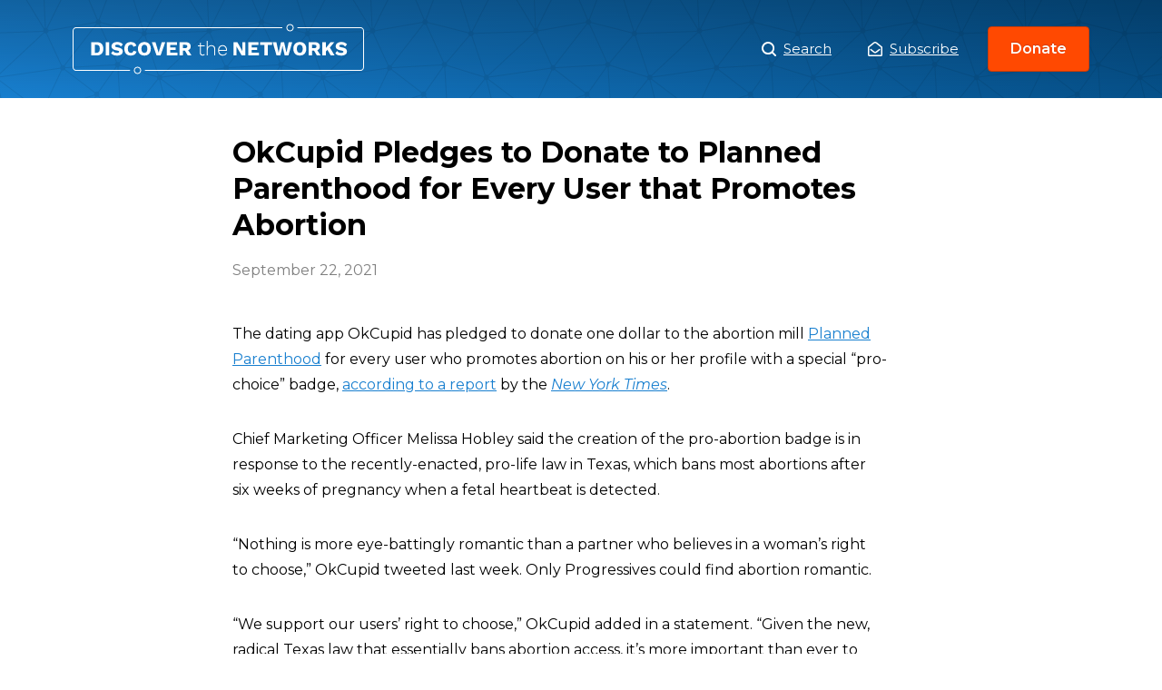

--- FILE ---
content_type: text/html; charset=UTF-8
request_url: https://www.discoverthenetworks.org/news/okcupid-pledges-to-donate-to-planned-parenthood-for-every-user-that-promotes-abortion/
body_size: 10425
content:
<!DOCTYPE html>
<html>
<head>
	<script type="text/javascript" async="" src="https://www.google-analytics.com/analytics.js"></script>
	<script type="text/javascript" async=""
		src="https://www.googletagmanager.com/gtag/js?id=G-GFCQYLGJ9D&amp;l=dataLayer&amp;cx=c"></script>
	<script async="" src="https://www.googletagmanager.com/gtag/js?id=UA-143445923-1"></script>
	<script>
		window.dataLayer = window.dataLayer || [];

		function gtag() {
			dataLayer.push(arguments);
		}
		gtag('js', new Date());
		gtag('config', 'UA-143445923-1');
	</script>
	<script type="application/ld+json">
		{
			"description": "An Online Database of the Left and its Agendas, a Guide to the Political Left",
			"url": "https://www.discoverthenetworks.org/",
			"@type": "WebSite",
			"headline": "Discover The Networks",
			"name": "Discover The Networks",
			"@context": "https://schema.org"
		}
	</script>
	<meta name="viewport" content="width=device-width">
	<meta charset="utf-8">
	<link rel="icon" href="https://www.discoverthenetworks.org/wp-content/themes/dtn/favicon.ico">
	<link rel="stylesheet" href="https://fonts.googleapis.com/css?family=Montserrat:400,400i,600,700&amp;display=swap">
	<link rel="stylesheet" href="https://www.discoverthenetworks.org/wp-content/themes/dtn/whitebelt.css">
	<link rel="stylesheet" href="https://www.discoverthenetworks.org/wp-content/themes/dtn/dtn.css?ver=1768315178">
	<meta name="robots" content="index,follow">
	<meta name="googlebot" content="index,follow">
	<meta name="description" content="An Online Database of the Left and its Agendas, a Guide to the Political Left">
	<meta name="twitter:card" content="summary_large_image">
	<meta name="twitter:site" content="@leftistnetworks">
	<meta name="twitter:creator" content="@leftistnetworks">
	<meta property="og:url" content="https://www.discoverthenetworks.org">
	<meta property="og:type" content="website">
	<meta property="og:description"
		content="An Online Database of the Left and its Agendas, a Guide to the Political Left">
	<meta property="og:locale" content="en_US">
	<meta property="og:site_name" content="Discover The Networks">
	<title>Discover the Networks</title>
	<meta name="next-head-count" content="18"><noscript data-n-css=""></noscript>

	<style id="__jsx-951694642">
		.logo.jsx-951694642 {
			background: url(https://www.discoverthenetworks.org/wp-content/themes/dtn/assets/logo.svg) center no-repeat;
			background-size: contain;
			width: 321px;
		}
	</style>
	<style id="__jsx-2765008928">
		.modal-trigger,
		.modal-close {
			border: 0;
			cursor: pointer;
			background-color: transparent;
		}

		.overlay {
			background-color: rgba(0, 0, 0, 0);
			-webkit-transition: background-color 400ms ease;
			transition: background-color 400ms ease;
		}

		.overlay.ReactModal__Overlay--after-open {
			background-color: rgba(0, 0, 0, 0.5);
		}

		.modal {
			top: 50%;
			left: 50%;
			right: auto;
			bottom: auto;
			margin-right: -50%;
			-webkit-transform: translate(-50%, -25%);
			-ms-transform: translate(-50%, -25%);
			transform: translate(-50%, -25%);
			opacity: 0;
			border: none;
			-webkit-transition: all 400ms cubic-bezier(0.6, -0.28, 0.74, 0.05);
			transition: all 400ms cubic-bezier(0.6, -0.28, 0.74, 0.05);
			box-shadow: 0 5px 15px 0 rgba(0, 0, 0, 0.05), 0 2px 8px 0 rgba(0, 0, 0, 0.02);
			border-radius: 0.5rem;
			width: 100%;
			max-width: 550px;
		}

		.modal:focus {
			outline: none;
		}

		.modal.ReactModal__Content--after-open {
			-webkit-transform: translate(-50%, -50%);
			-ms-transform: translate(-50%, -50%);
			transform: translate(-50%, -50%);
			opacity: 1;
		}

		.share-profile button,
		.submit-correction button {
			background-image: linear-gradient(-180deg, #ffffff 1%, #f4f4f4 99%);
			border: 1px solid #cccccc;
			padding: 1.5rem 1rem;
			font-weight: 500;
			height: 100%;
		}

		.share-profile button {
			border-radius: 4px;
		}

		.submit-correction button {
			border-radius: 0 4px 4px 0;
		}
	</style>
	<style id="__jsx-4215896167">
		.header.jsx-4215896167 {
			background-image: url(https://www.discoverthenetworks.org/wp-content/themes/dtn/assets/pattern.svg),
			linear-gradient(0deg, rgba(0, 0, 0, 0) 0%, rgba(0, 0, 0, 0.2) 100%),
			linear-gradient(-135deg, #054d84 0%, #187fcf 100%);
			background-position: center top;
			background-repeat: repeat, repeat-x, no-repeat;
			background-size: auto, auto 100%, auto;
		}

		.header.jsx-4215896167 h1.jsx-4215896167,
		.header.jsx-4215896167 h2.jsx-4215896167 {
			color: #fff;
			text-shadow: 0px 2px 4px rgba(0, 0, 0, 0.2);
		}
	</style>
	<style id="__jsx-2956581738">
		img.jsx-2956581738 {
			width: 100%;
			height: 100%;
			object-fit: cover;
		}

		.avatar.jsx-2956581738 {
			border-radius: 50%;
			overflow: hidden;
			border: 2px solid #fff;
			box-shadow: 0 2px 4px 0 rgba(0, 0, 0, 0.2);
		}

		.avatar-sm.jsx-2956581738 {
			width: 80px;
			height: 80px;
		}

		.avatar-md.jsx-2956581738 {
			width: 112px;
			height: 112px;
		}

		.avatar-lg.jsx-2956581738 {
			width: 144px;
			height: 144px;
		}
	</style>
	<style id="__jsx-3054742103">
		.stat.jsx-3054742103 {
			max-width: 216px;
		}

		.stat-stat.jsx-3054742103 {
			font-weight: 700;
			background: #0e4c7c;
			border-radius: 4px;
		}
	</style>
	<style id="__jsx-2941439405">
		.stats.jsx-2941439405 {
			background: url(https://www.discoverthenetworks.org/wp-content/themes/dtn/assets/stats-globe.png) center no-repeat;
			background-size: 344px auto;
			max-width: 512px;
			min-width: 440px;
			height: 344px;
		}
	</style>
	<style id="__jsx-1969120241">
		.appeal.jsx-1969120241 {
			text-shadow: 0 2px 4px rgba(0, 0, 0, 0.1);
		}
	</style>
	<style id="__jsx-503194957">
		.donate-closer.jsx-503194957 {
			background: linear-gradient(-180deg, #187fcf 0%, #054d84 100%);
		}
	</style>
	<style id="__jsx-1253154537">
		.footer-nav.jsx-1253154537 li.jsx-1253154537 {
			margin: 0 1rem !important;
		}

		.footer-nav.jsx-1253154537 li.jsx-1253154537:not(:last-child) {
			margin-bottom: 1rem;
		}
	</style>
	<style type="text/css" data-styled-jsx=""></style>

	<meta name='robots' content='max-image-preview:large' />
<link rel="alternate" title="oEmbed (JSON)" type="application/json+oembed" href="https://www.discoverthenetworks.org/wp-json/oembed/1.0/embed?url=https%3A%2F%2Fwww.discoverthenetworks.org%2Fnews%2Fokcupid-pledges-to-donate-to-planned-parenthood-for-every-user-that-promotes-abortion%2F" />
<link rel="alternate" title="oEmbed (XML)" type="text/xml+oembed" href="https://www.discoverthenetworks.org/wp-json/oembed/1.0/embed?url=https%3A%2F%2Fwww.discoverthenetworks.org%2Fnews%2Fokcupid-pledges-to-donate-to-planned-parenthood-for-every-user-that-promotes-abortion%2F&#038;format=xml" />
<style id='wp-img-auto-sizes-contain-inline-css' type='text/css'>
img:is([sizes=auto i],[sizes^="auto," i]){contain-intrinsic-size:3000px 1500px}
/*# sourceURL=wp-img-auto-sizes-contain-inline-css */
</style>
<style id='wp-emoji-styles-inline-css' type='text/css'>

	img.wp-smiley, img.emoji {
		display: inline !important;
		border: none !important;
		box-shadow: none !important;
		height: 1em !important;
		width: 1em !important;
		margin: 0 0.07em !important;
		vertical-align: -0.1em !important;
		background: none !important;
		padding: 0 !important;
	}
/*# sourceURL=wp-emoji-styles-inline-css */
</style>
<style id='wp-block-library-inline-css' type='text/css'>
:root{--wp-block-synced-color:#7a00df;--wp-block-synced-color--rgb:122,0,223;--wp-bound-block-color:var(--wp-block-synced-color);--wp-editor-canvas-background:#ddd;--wp-admin-theme-color:#007cba;--wp-admin-theme-color--rgb:0,124,186;--wp-admin-theme-color-darker-10:#006ba1;--wp-admin-theme-color-darker-10--rgb:0,107,160.5;--wp-admin-theme-color-darker-20:#005a87;--wp-admin-theme-color-darker-20--rgb:0,90,135;--wp-admin-border-width-focus:2px}@media (min-resolution:192dpi){:root{--wp-admin-border-width-focus:1.5px}}.wp-element-button{cursor:pointer}:root .has-very-light-gray-background-color{background-color:#eee}:root .has-very-dark-gray-background-color{background-color:#313131}:root .has-very-light-gray-color{color:#eee}:root .has-very-dark-gray-color{color:#313131}:root .has-vivid-green-cyan-to-vivid-cyan-blue-gradient-background{background:linear-gradient(135deg,#00d084,#0693e3)}:root .has-purple-crush-gradient-background{background:linear-gradient(135deg,#34e2e4,#4721fb 50%,#ab1dfe)}:root .has-hazy-dawn-gradient-background{background:linear-gradient(135deg,#faaca8,#dad0ec)}:root .has-subdued-olive-gradient-background{background:linear-gradient(135deg,#fafae1,#67a671)}:root .has-atomic-cream-gradient-background{background:linear-gradient(135deg,#fdd79a,#004a59)}:root .has-nightshade-gradient-background{background:linear-gradient(135deg,#330968,#31cdcf)}:root .has-midnight-gradient-background{background:linear-gradient(135deg,#020381,#2874fc)}:root{--wp--preset--font-size--normal:16px;--wp--preset--font-size--huge:42px}.has-regular-font-size{font-size:1em}.has-larger-font-size{font-size:2.625em}.has-normal-font-size{font-size:var(--wp--preset--font-size--normal)}.has-huge-font-size{font-size:var(--wp--preset--font-size--huge)}.has-text-align-center{text-align:center}.has-text-align-left{text-align:left}.has-text-align-right{text-align:right}.has-fit-text{white-space:nowrap!important}#end-resizable-editor-section{display:none}.aligncenter{clear:both}.items-justified-left{justify-content:flex-start}.items-justified-center{justify-content:center}.items-justified-right{justify-content:flex-end}.items-justified-space-between{justify-content:space-between}.screen-reader-text{border:0;clip-path:inset(50%);height:1px;margin:-1px;overflow:hidden;padding:0;position:absolute;width:1px;word-wrap:normal!important}.screen-reader-text:focus{background-color:#ddd;clip-path:none;color:#444;display:block;font-size:1em;height:auto;left:5px;line-height:normal;padding:15px 23px 14px;text-decoration:none;top:5px;width:auto;z-index:100000}html :where(.has-border-color){border-style:solid}html :where([style*=border-top-color]){border-top-style:solid}html :where([style*=border-right-color]){border-right-style:solid}html :where([style*=border-bottom-color]){border-bottom-style:solid}html :where([style*=border-left-color]){border-left-style:solid}html :where([style*=border-width]){border-style:solid}html :where([style*=border-top-width]){border-top-style:solid}html :where([style*=border-right-width]){border-right-style:solid}html :where([style*=border-bottom-width]){border-bottom-style:solid}html :where([style*=border-left-width]){border-left-style:solid}html :where(img[class*=wp-image-]){height:auto;max-width:100%}:where(figure){margin:0 0 1em}html :where(.is-position-sticky){--wp-admin--admin-bar--position-offset:var(--wp-admin--admin-bar--height,0px)}@media screen and (max-width:600px){html :where(.is-position-sticky){--wp-admin--admin-bar--position-offset:0px}}

/*# sourceURL=wp-block-library-inline-css */
</style><style id='global-styles-inline-css' type='text/css'>
:root{--wp--preset--aspect-ratio--square: 1;--wp--preset--aspect-ratio--4-3: 4/3;--wp--preset--aspect-ratio--3-4: 3/4;--wp--preset--aspect-ratio--3-2: 3/2;--wp--preset--aspect-ratio--2-3: 2/3;--wp--preset--aspect-ratio--16-9: 16/9;--wp--preset--aspect-ratio--9-16: 9/16;--wp--preset--color--black: #000000;--wp--preset--color--cyan-bluish-gray: #abb8c3;--wp--preset--color--white: #ffffff;--wp--preset--color--pale-pink: #f78da7;--wp--preset--color--vivid-red: #cf2e2e;--wp--preset--color--luminous-vivid-orange: #ff6900;--wp--preset--color--luminous-vivid-amber: #fcb900;--wp--preset--color--light-green-cyan: #7bdcb5;--wp--preset--color--vivid-green-cyan: #00d084;--wp--preset--color--pale-cyan-blue: #8ed1fc;--wp--preset--color--vivid-cyan-blue: #0693e3;--wp--preset--color--vivid-purple: #9b51e0;--wp--preset--gradient--vivid-cyan-blue-to-vivid-purple: linear-gradient(135deg,rgb(6,147,227) 0%,rgb(155,81,224) 100%);--wp--preset--gradient--light-green-cyan-to-vivid-green-cyan: linear-gradient(135deg,rgb(122,220,180) 0%,rgb(0,208,130) 100%);--wp--preset--gradient--luminous-vivid-amber-to-luminous-vivid-orange: linear-gradient(135deg,rgb(252,185,0) 0%,rgb(255,105,0) 100%);--wp--preset--gradient--luminous-vivid-orange-to-vivid-red: linear-gradient(135deg,rgb(255,105,0) 0%,rgb(207,46,46) 100%);--wp--preset--gradient--very-light-gray-to-cyan-bluish-gray: linear-gradient(135deg,rgb(238,238,238) 0%,rgb(169,184,195) 100%);--wp--preset--gradient--cool-to-warm-spectrum: linear-gradient(135deg,rgb(74,234,220) 0%,rgb(151,120,209) 20%,rgb(207,42,186) 40%,rgb(238,44,130) 60%,rgb(251,105,98) 80%,rgb(254,248,76) 100%);--wp--preset--gradient--blush-light-purple: linear-gradient(135deg,rgb(255,206,236) 0%,rgb(152,150,240) 100%);--wp--preset--gradient--blush-bordeaux: linear-gradient(135deg,rgb(254,205,165) 0%,rgb(254,45,45) 50%,rgb(107,0,62) 100%);--wp--preset--gradient--luminous-dusk: linear-gradient(135deg,rgb(255,203,112) 0%,rgb(199,81,192) 50%,rgb(65,88,208) 100%);--wp--preset--gradient--pale-ocean: linear-gradient(135deg,rgb(255,245,203) 0%,rgb(182,227,212) 50%,rgb(51,167,181) 100%);--wp--preset--gradient--electric-grass: linear-gradient(135deg,rgb(202,248,128) 0%,rgb(113,206,126) 100%);--wp--preset--gradient--midnight: linear-gradient(135deg,rgb(2,3,129) 0%,rgb(40,116,252) 100%);--wp--preset--font-size--small: 13px;--wp--preset--font-size--medium: 20px;--wp--preset--font-size--large: 36px;--wp--preset--font-size--x-large: 42px;--wp--preset--spacing--20: 0.44rem;--wp--preset--spacing--30: 0.67rem;--wp--preset--spacing--40: 1rem;--wp--preset--spacing--50: 1.5rem;--wp--preset--spacing--60: 2.25rem;--wp--preset--spacing--70: 3.38rem;--wp--preset--spacing--80: 5.06rem;--wp--preset--shadow--natural: 6px 6px 9px rgba(0, 0, 0, 0.2);--wp--preset--shadow--deep: 12px 12px 50px rgba(0, 0, 0, 0.4);--wp--preset--shadow--sharp: 6px 6px 0px rgba(0, 0, 0, 0.2);--wp--preset--shadow--outlined: 6px 6px 0px -3px rgb(255, 255, 255), 6px 6px rgb(0, 0, 0);--wp--preset--shadow--crisp: 6px 6px 0px rgb(0, 0, 0);}:where(.is-layout-flex){gap: 0.5em;}:where(.is-layout-grid){gap: 0.5em;}body .is-layout-flex{display: flex;}.is-layout-flex{flex-wrap: wrap;align-items: center;}.is-layout-flex > :is(*, div){margin: 0;}body .is-layout-grid{display: grid;}.is-layout-grid > :is(*, div){margin: 0;}:where(.wp-block-columns.is-layout-flex){gap: 2em;}:where(.wp-block-columns.is-layout-grid){gap: 2em;}:where(.wp-block-post-template.is-layout-flex){gap: 1.25em;}:where(.wp-block-post-template.is-layout-grid){gap: 1.25em;}.has-black-color{color: var(--wp--preset--color--black) !important;}.has-cyan-bluish-gray-color{color: var(--wp--preset--color--cyan-bluish-gray) !important;}.has-white-color{color: var(--wp--preset--color--white) !important;}.has-pale-pink-color{color: var(--wp--preset--color--pale-pink) !important;}.has-vivid-red-color{color: var(--wp--preset--color--vivid-red) !important;}.has-luminous-vivid-orange-color{color: var(--wp--preset--color--luminous-vivid-orange) !important;}.has-luminous-vivid-amber-color{color: var(--wp--preset--color--luminous-vivid-amber) !important;}.has-light-green-cyan-color{color: var(--wp--preset--color--light-green-cyan) !important;}.has-vivid-green-cyan-color{color: var(--wp--preset--color--vivid-green-cyan) !important;}.has-pale-cyan-blue-color{color: var(--wp--preset--color--pale-cyan-blue) !important;}.has-vivid-cyan-blue-color{color: var(--wp--preset--color--vivid-cyan-blue) !important;}.has-vivid-purple-color{color: var(--wp--preset--color--vivid-purple) !important;}.has-black-background-color{background-color: var(--wp--preset--color--black) !important;}.has-cyan-bluish-gray-background-color{background-color: var(--wp--preset--color--cyan-bluish-gray) !important;}.has-white-background-color{background-color: var(--wp--preset--color--white) !important;}.has-pale-pink-background-color{background-color: var(--wp--preset--color--pale-pink) !important;}.has-vivid-red-background-color{background-color: var(--wp--preset--color--vivid-red) !important;}.has-luminous-vivid-orange-background-color{background-color: var(--wp--preset--color--luminous-vivid-orange) !important;}.has-luminous-vivid-amber-background-color{background-color: var(--wp--preset--color--luminous-vivid-amber) !important;}.has-light-green-cyan-background-color{background-color: var(--wp--preset--color--light-green-cyan) !important;}.has-vivid-green-cyan-background-color{background-color: var(--wp--preset--color--vivid-green-cyan) !important;}.has-pale-cyan-blue-background-color{background-color: var(--wp--preset--color--pale-cyan-blue) !important;}.has-vivid-cyan-blue-background-color{background-color: var(--wp--preset--color--vivid-cyan-blue) !important;}.has-vivid-purple-background-color{background-color: var(--wp--preset--color--vivid-purple) !important;}.has-black-border-color{border-color: var(--wp--preset--color--black) !important;}.has-cyan-bluish-gray-border-color{border-color: var(--wp--preset--color--cyan-bluish-gray) !important;}.has-white-border-color{border-color: var(--wp--preset--color--white) !important;}.has-pale-pink-border-color{border-color: var(--wp--preset--color--pale-pink) !important;}.has-vivid-red-border-color{border-color: var(--wp--preset--color--vivid-red) !important;}.has-luminous-vivid-orange-border-color{border-color: var(--wp--preset--color--luminous-vivid-orange) !important;}.has-luminous-vivid-amber-border-color{border-color: var(--wp--preset--color--luminous-vivid-amber) !important;}.has-light-green-cyan-border-color{border-color: var(--wp--preset--color--light-green-cyan) !important;}.has-vivid-green-cyan-border-color{border-color: var(--wp--preset--color--vivid-green-cyan) !important;}.has-pale-cyan-blue-border-color{border-color: var(--wp--preset--color--pale-cyan-blue) !important;}.has-vivid-cyan-blue-border-color{border-color: var(--wp--preset--color--vivid-cyan-blue) !important;}.has-vivid-purple-border-color{border-color: var(--wp--preset--color--vivid-purple) !important;}.has-vivid-cyan-blue-to-vivid-purple-gradient-background{background: var(--wp--preset--gradient--vivid-cyan-blue-to-vivid-purple) !important;}.has-light-green-cyan-to-vivid-green-cyan-gradient-background{background: var(--wp--preset--gradient--light-green-cyan-to-vivid-green-cyan) !important;}.has-luminous-vivid-amber-to-luminous-vivid-orange-gradient-background{background: var(--wp--preset--gradient--luminous-vivid-amber-to-luminous-vivid-orange) !important;}.has-luminous-vivid-orange-to-vivid-red-gradient-background{background: var(--wp--preset--gradient--luminous-vivid-orange-to-vivid-red) !important;}.has-very-light-gray-to-cyan-bluish-gray-gradient-background{background: var(--wp--preset--gradient--very-light-gray-to-cyan-bluish-gray) !important;}.has-cool-to-warm-spectrum-gradient-background{background: var(--wp--preset--gradient--cool-to-warm-spectrum) !important;}.has-blush-light-purple-gradient-background{background: var(--wp--preset--gradient--blush-light-purple) !important;}.has-blush-bordeaux-gradient-background{background: var(--wp--preset--gradient--blush-bordeaux) !important;}.has-luminous-dusk-gradient-background{background: var(--wp--preset--gradient--luminous-dusk) !important;}.has-pale-ocean-gradient-background{background: var(--wp--preset--gradient--pale-ocean) !important;}.has-electric-grass-gradient-background{background: var(--wp--preset--gradient--electric-grass) !important;}.has-midnight-gradient-background{background: var(--wp--preset--gradient--midnight) !important;}.has-small-font-size{font-size: var(--wp--preset--font-size--small) !important;}.has-medium-font-size{font-size: var(--wp--preset--font-size--medium) !important;}.has-large-font-size{font-size: var(--wp--preset--font-size--large) !important;}.has-x-large-font-size{font-size: var(--wp--preset--font-size--x-large) !important;}
/*# sourceURL=global-styles-inline-css */
</style>

<style id='classic-theme-styles-inline-css' type='text/css'>
/*! This file is auto-generated */
.wp-block-button__link{color:#fff;background-color:#32373c;border-radius:9999px;box-shadow:none;text-decoration:none;padding:calc(.667em + 2px) calc(1.333em + 2px);font-size:1.125em}.wp-block-file__button{background:#32373c;color:#fff;text-decoration:none}
/*# sourceURL=/wp-includes/css/classic-themes.min.css */
</style>
<link rel='stylesheet' id='relevanssi-live-search-css' href='https://www.discoverthenetworks.org/wp-content/plugins/relevanssi-live-ajax-search/assets/styles/style.css?ver=2.5' type='text/css' media='all' />
<script type="text/javascript" src="https://www.discoverthenetworks.org/wp-includes/js/jquery/jquery.min.js?ver=3.7.1" id="jquery-core-js"></script>
<script type="text/javascript" src="https://www.discoverthenetworks.org/wp-includes/js/jquery/jquery-migrate.min.js?ver=3.4.1" id="jquery-migrate-js"></script>
<link rel="https://api.w.org/" href="https://www.discoverthenetworks.org/wp-json/" /><link rel="alternate" title="JSON" type="application/json" href="https://www.discoverthenetworks.org/wp-json/wp/v2/posts/31971" /><link rel="EditURI" type="application/rsd+xml" title="RSD" href="https://www.discoverthenetworks.org/xmlrpc.php?rsd" />
<meta name="generator" content="WordPress 6.9" />
<link rel="canonical" href="https://www.discoverthenetworks.org/news/okcupid-pledges-to-donate-to-planned-parenthood-for-every-user-that-promotes-abortion/" />
<link rel='shortlink' href='https://www.discoverthenetworks.org/?p=31971' />
<script>document.documentElement.className += " js";</script>
</head>

<body class="wp-singular post-template-default single single-post postid-31971 single-format-standard wp-theme-dtn" data-new-gr-c-s-check-loaded="14.1073.0" data-gr-ext-installed="">
	
	
	<div id="__next">
		<div>
			<section>
				<header class="jsx-4215896167 header white mb-5">
					<div class="jsx-4215896167 contain fx jc-sb ai-c mx-a py-3">
						<h1 class="jsx-951694642 logo mb-0 f-lg"><a class="jsx-951694642 d-b ti--999" href="/">OkCupid Pledges to Donate to Planned Parenthood for Every User that Promotes Abortion</a></h1>
						<nav class="fx ai-c">
							<h2 class="sr">Main Menu</h2><a class="white d-if mr-5 f-sm" href="/search"><img
									src="https://www.discoverthenetworks.org/wp-content/themes/dtn/assets/icons/search.svg" class="mr-1"
									width="16"> Search</a>
							<a href="javascript:void(0);" onclick="showSubscribeModal();" class="jsx-2765008928 modal-trigger plain d-if jc-c ai-c white f-sm">
								<img src="https://www.discoverthenetworks.org/wp-content/themes/dtn/assets/icons/envelope-white.svg" width="16" alt="envelope" class="jsx-2765008928 mr-1">Subscribe</a>
							
<!-- BEGIN subscribe modal -->
<script>
function showSubscribeModal() {
	document.getElementById("subscribe-modal-overlay").style.display = "block";
	document.getElementById("subscribe-modal-popup").style.display = "grid";
	document.getElementById("header-fpm-logo").style.display = "none";
	document.getElementById("menu-before-header-menu").style.display = "none";
}

function hideSubscribeModal() {
	document.getElementById("subscribe-modal-overlay").style.display = "none";
	document.getElementById("subscribe-modal-popup").style.display = "none";
	document.getElementById("header-fpm-logo").style.display = "block";
	document.getElementById("menu-before-header-menu").style.display = "flex";
}								
</script>
<div id="subscribe-modal-overlay">
	<div id="subscribe-modal-popup">
		<a href="javascript:void(0);" onclick="hideSubscribeModal();">X</a>
		<div class="frm_forms  with_frm_style frm_style_formidable-style" id="frm_form_2_container" data-token="ef6963da54c8bd2faa06f36a6f3c2361">
<form enctype="multipart/form-data" method="post" class="frm-show-form  frm_pro_form " id="form_subscribe" data-token="ef6963da54c8bd2faa06f36a6f3c2361">
<div class="frm_form_fields ">
<fieldset>
<legend class="frm_screen_reader">Subscribe</legend>

<div class="frm_fields_container">
<input type="hidden" name="frm_action" value="create" />
<input type="hidden" name="form_id" value="2" />
<input type="hidden" name="frm_hide_fields_2" id="frm_hide_fields_2" value="" />
<input type="hidden" name="form_key" value="subscribe" />
<input type="hidden" name="item_meta[0]" value="" />
<input type="hidden" id="frm_submit_entry_2" name="frm_submit_entry_2" value="2dd29e72dd" /><input type="hidden" name="_wp_http_referer" value="/news/okcupid-pledges-to-donate-to-planned-parenthood-for-every-user-that-promotes-abortion/" /><div id="frm_field_2_container" class="frm_form_field form-field  frm_required_field frm_none_container">
    <label for="field_ww0i" id="field_ww0i_label" class="frm_primary_label">Email
        <span class="frm_required" aria-hidden="true"></span>
    </label>
    <input type="email" id="field_ww0i" name="item_meta[2]" value=""  placeholder="Your email" data-reqmsg="Email cannot be blank." aria-required="true" data-invmsg="Email is invalid" aria-invalid="false"  />
    
    
</div>
	<input type="hidden" name="item_key" value="" />
			<div id="frm_field_10_container">
			<label for="field_ass2w"  style="display:none;">
				If you are human, leave this field blank.			</label>
			<input  id="field_ass2w" type="text" class="frm_form_field form-field frm_verify" name="item_meta[10]" value=""  style="display:none;" />
		</div>
		<input name="frm_state" type="hidden" value="B9Pofo/ua4C/IDXDWsydWh3ieGy6tF/zAKhyj+MZodBT3+T70isWjnKv/o/8y0Oj" /><div class="frm_submit">

<button class="frm_button_submit frm_final_submit" type="submit"   formnovalidate="formnovalidate">Submit</button>

<a href="#" tabindex="0" class="frm_start_over" >Start Over</a>
</div></div>
</fieldset>
</div>

</form>
</div>
	</div>
</div>
<!-- END subscribe modal -->								
							
							
							<a href="https://secure.anedot.com/david-horowitz-freedom-center/discover-the-networks" class="ml-4 button-small" target="_blank" rel="noopener noreferrer">Donate</a>
						</nav>
					</div>
										
						

				</header>
										
					<style>.jsx-4215896167.contain.of-hidden{display:none;}</style>

<div class="news-body-container">
	
	
		<div class="contain-md">

		<h1 class="f-1 mb-2">
			OkCupid Pledges to Donate to Planned Parenthood for Every User that Promotes Abortion		</h1>

		<div class="pubdate gray">
			<!-- echo get_the_date(); -->
			September 22, 2021		</div>
		<div id="addthis_inline_share_toolbox" class="addthis_inline_share_toolbox"></div>

		  <p class="subheading">The dating app OkCupid has pledged to donate one dollar to the abortion mill <a href="https://www.discoverthenetworks.org/organizations/planned-parenthood-federation-of-america-ppfa" target="_blank" rel="noopener">Planned Parenthood</a> for every user who promotes abortion on his or her profile with a special “pro-choice” badge, <a href="https://www.breitbart.com/politics/2021/09/21/okcupid-pledges-to-donate-to-planned-parenthood-for-every-user-that-promotes-abortion-on-their-profile/" target="_blank" rel="noopener">according to a report</a> by the <a href="https://www.discoverthenetworks.org/organizations/new-york-times-nyt" target="_blank" rel="noopener"><em>New York Times</em></a>.</p>
<p dir="ltr" lang="en">Chief Marketing Officer Melissa Hobley said the creation of the pro-abortion badge is in response to the recently-enacted, pro-life law in Texas, which bans most abortions after six weeks of pregnancy when a fetal heartbeat is detected.</p>
<p dir="ltr" lang="en">&#8220;Nothing is more eye-battingly romantic than a partner who believes in a woman&#8217;s right to choose,&#8221; OkCupid tweeted last week. Only Progressives could find abortion romantic.</p>
<p>“We support our users’ right to choose,” OkCupid added in a statement. “Given the new, radical Texas law that essentially bans abortion access, it’s more important than ever to take a stand and we’ve found that our users want to be able to choose to filter for dates who are pro-choice more than they ever have before.”</p>
<p>In recent years, OkCupid has made other types of political, virtue-signaling badges available, including a “<a href="https://www.discoverthenetworks.org/organizations/black-lives-matter-blm" target="_blank" rel="noopener">Black Lives Matter</a>” badge, a “<a href="https://www.discoverthenetworks.org/organizations/voter-fraud-voter-id-laws" target="_blank" rel="noopener">voter</a>” badge, and an “I’m vaccinated” badge. Don&#8217;t hold your breath waiting for a &#8220;MAGA&#8221; badge.</p>
		
	</div>
</div>




<footer class="footer bg-light-black">
			<div class="jsx-503194957 donate-closer">
				<div class="jsx-503194957 contain">
					<div class="jsx-503194957 fx jc-sa ai-c mx-a py-4">
						<ul
							class="jsx-2941439405 stats li-none white w-100 fx fx-w-w jc-sb ai-c ma-0 pt-4 pb-5 px-0 ta-c lh-150">
							<li class="jsx-3054742103 stat w-50 my-1"><span
									class="jsx-3054742103 stat-stat d-ib mb-2 py-1 px-2 f-5">400,000+</span><span
									class="jsx-3054742103 stat-caption d-b">average hits from readers each month</span></li>
							<li class="jsx-3054742103 stat w-50 my-1"><span
									class="jsx-3054742103 stat-stat d-ib mb-2 py-1 px-2 f-5">15</span><span
									class="jsx-3054742103 stat-caption d-b">years of history, investigation, and content</span>
							</li>
							<li class="jsx-3054742103 stat w-50 my-1"><span
									class="jsx-3054742103 stat-stat d-ib mb-2 py-1 px-2 f-5">100%</span><span
									class="jsx-3054742103 stat-caption d-b">reliant on donors and contributions</span></li>
							<li class="jsx-3054742103 stat w-50 my-1"><span
									class="jsx-3054742103 stat-stat d-ib mb-2 py-1 px-2 f-5">Free</span><span
									class="jsx-3054742103 stat-caption d-b">of charge to the world as a public resource</span>
							</li>
						</ul>
						<div class="jsx-1969120241 appeal white ord--1 ta-c lh-175"><span
								class="jsx-1969120241 montserrat-semi d-b mx-a mb-1 f-5 mw-340">Discover the Networks is the
								only resource of its kind</span><strong class="jsx-1969120241 d-b mb-4 f-1 lh-100">We need your
								support.</strong><a
								href="https://secure.anedot.com/david-horowitz-freedom-center/discover-the-networks"
								target="_blank" rel="noopener noreferrer" class="jsx-1969120241 button-default">Donate Now</a>
						</div>
					</div>
				</div>
			</div>
			<div class="white contain py-7 ta-c">
				<div class="mb-4 tt-u"><img class="mb-3" src="https://www.discoverthenetworks.org/wp-content/themes/dtn/assets/dhfc-logo.png" width="118" height="48"
						alt="discover-the-networks"><small class="gray mb-1 d-b ls-4">A Project of the</small><a
						class="white mb-6 ls-4" href="https://www.horowitzfreedomcenter.org/" target="_blank"
						rel="noopener noreferrer">David Horowitz Freedom Center</a></div>
				<div class="fx jc-c ai-c">
					<ul class="jsx-1253154537 footer-nav li-none fx jc-c ma-0 pa-0 f-xs">
						<li class="jsx-1253154537"><a class="jsx-1253154537 white" href="/search"><img
									src="https://www.discoverthenetworks.org/wp-content/themes/dtn/assets/icons/search.svg" width="11" alt="search-icon" class="jsx-1253154537 mr-1">
								<!-- -->Search</a></li>
						<li class="jsx-1253154537"><button
								class="jsx-2765008928 modal-trigger plain d-if jc-c ai-c white"><img
									src="https://www.discoverthenetworks.org/wp-content/themes/dtn/assets/icons/envelope-white.svg" width="13"
									class="jsx-2765008928 mr-1">Subscribe</button></li>
						<li class="jsx-1253154537"><a class="jsx-1253154537 white" href="/about">About</a></li>
						<li class="jsx-1253154537"><a class="jsx-1253154537 white"
								href="mailto:discoverthenetworks@gmail.com">Contact Us</a></li>
					</ul><span class="mx-2 gray-dark">&nbsp;|&nbsp;</span>
					<ul class="social-links li-none fx jc-c ma-0 pa-0">
						<li class="mx-2"><a class="white" href="https://www.facebook.com/discovertheleftistnetworks/"
								target="_blank"><img src="https://www.discoverthenetworks.org/wp-content/themes/dtn/assets/icons/facebook-white.svg" alt="facebook" width="13"></a></li>
						<li class="mx-2"><a class="white" href="https://twitter.com/leftistnetworks" target="_blank"><img
									src="https://www.discoverthenetworks.org/wp-content/themes/dtn/assets/icons/twitter-white.svg" alt="twitter" width="15"></a></li>
					</ul>
				</div>
			</div>
			<div class="gray pa-3 f-xxs ta-c bg-dark-black">© Copyright 2026, DiscoverTheNetworks.org</div>
		</footer>
	</div>

<script>
				( function() {
					const style = document.createElement( 'style' );
					style.appendChild( document.createTextNode( '#frm_field_10_container {visibility:hidden;overflow:hidden;width:0;height:0;position:absolute;}' ) );
					document.head.appendChild( style );
					document.currentScript?.remove();
				} )();
			</script><script type="speculationrules">
{"prefetch":[{"source":"document","where":{"and":[{"href_matches":"/*"},{"not":{"href_matches":["/wp-*.php","/wp-admin/*","/wp-content/uploads/*","/wp-content/*","/wp-content/plugins/*","/wp-content/themes/dtn/*","/*\\?(.+)"]}},{"not":{"selector_matches":"a[rel~=\"nofollow\"]"}},{"not":{"selector_matches":".no-prefetch, .no-prefetch a"}}]},"eagerness":"conservative"}]}
</script>
		<style type="text/css">
			.relevanssi-live-search-results {
				opacity: 0;
				transition: opacity .25s ease-in-out;
				-moz-transition: opacity .25s ease-in-out;
				-webkit-transition: opacity .25s ease-in-out;
				height: 0;
				overflow: hidden;
				z-index: 9999995; /* Exceed SearchWP Modal Search Form overlay. */
				position: absolute;
				display: none;
			}

			.relevanssi-live-search-results-showing {
				display: block;
				opacity: 1;
				height: auto;
				overflow: auto;
			}

			.relevanssi-live-search-no-results, .relevanssi-live-search-didyoumean {
				padding: 0 1em;
			}
		</style>
		<script type="text/javascript">
/* <![CDATA[ */
	var relevanssi_rt_regex = /(&|\?)_(rt|rt_nonce)=(\w+)/g
	var newUrl = window.location.search.replace(relevanssi_rt_regex, '')
	if (newUrl.substr(0, 1) == '&') {
		newUrl = '?' + newUrl.substr(1)
	}
	history.replaceState(null, null, window.location.pathname + newUrl + window.location.hash)
/* ]]> */
</script>
<script type="text/javascript" src="//s7.addthis.com/js/300/addthis_widget.js#pubid=ra-640b9619c4478ac4" id="dtn-addthis-remote-js-js"></script>
<script type="text/javascript" src="https://www.discoverthenetworks.org/wp-content/themes/dtn/addthis.js?ver=1678482232" id="dtn-addthis-js-js"></script>
<script type="text/javascript" id="relevanssi-live-search-client-js-extra">
/* <![CDATA[ */
var relevanssi_live_search_params = [];
relevanssi_live_search_params = {"ajaxurl":"https:\/\/www.discoverthenetworks.org\/wp-admin\/admin-ajax.php","config":{"default":{"input":{"delay":300,"min_chars":3},"results":{"position":"bottom","width":"auto","offset":{"x":0,"y":5},"static_offset":true}}},"msg_no_config_found":"No valid Relevanssi Live Search configuration found!","msg_loading_results":"Loading search results.","messages_template":"<div class=\"live-ajax-messages\">\n\t<div id=\"relevanssi-live-ajax-search-spinner\"><\/div>\n<\/div>\n"};;
//# sourceURL=relevanssi-live-search-client-js-extra
/* ]]> */
</script>
<script type="text/javascript" src="https://www.discoverthenetworks.org/wp-content/plugins/relevanssi-live-ajax-search/assets/javascript/dist/script.min.js?ver=2.5" id="relevanssi-live-search-client-js"></script>
<script type="text/javascript" id="formidable-js-extra">
/* <![CDATA[ */
var frm_js = {"ajax_url":"https://www.discoverthenetworks.org/wp-admin/admin-ajax.php","images_url":"https://www.discoverthenetworks.org/wp-content/plugins/formidable/images","loading":"Loading\u2026","remove":"Remove","offset":"4","nonce":"9a89e04a8c","id":"ID","no_results":"No results match","file_spam":"That file looks like Spam.","calc_error":"There is an error in the calculation in the field with key","empty_fields":"Please complete the preceding required fields before uploading a file.","focus_first_error":"1","include_alert_role":"1","include_resend_email":""};
var frm_password_checks = {"eight-char":{"label":"Eight characters minimum","regex":"/^.{8,}$/","message":"Passwords require at least 8 characters"},"lowercase":{"label":"One lowercase letter","regex":"#[a-z]+#","message":"Passwords must include at least one lowercase letter"},"uppercase":{"label":"One uppercase letter","regex":"#[A-Z]+#","message":"Passwords must include at least one uppercase letter"},"number":{"label":"One number","regex":"#[0-9]+#","message":"Passwords must include at least one number"},"special-char":{"label":"One special character","regex":"/(?=.*[^a-zA-Z0-9])/","message":"Password is invalid"}};
var frmCheckboxI18n = {"errorMsg":{"min_selections":"This field requires a minimum of %1$d selected options but only %2$d were submitted."}};
//# sourceURL=formidable-js-extra
/* ]]> */
</script>
<script type="text/javascript" src="https://www.discoverthenetworks.org/wp-content/plugins/formidable-pro/js/frm.min.js?ver=6.26.2-6.26.1-jquery" id="formidable-js"></script>
<script type="text/javascript" id="formidable-js-after">
/* <![CDATA[ */
window.frm_js.repeaterRowDeleteConfirmation = "Are you sure you want to delete this row?";
window.frm_js.datepickerLibrary = "default";
//# sourceURL=formidable-js-after
/* ]]> */
</script>
<script id="wp-emoji-settings" type="application/json">
{"baseUrl":"https://s.w.org/images/core/emoji/17.0.2/72x72/","ext":".png","svgUrl":"https://s.w.org/images/core/emoji/17.0.2/svg/","svgExt":".svg","source":{"concatemoji":"https://www.discoverthenetworks.org/wp-includes/js/wp-emoji-release.min.js?ver=6.9"}}
</script>
<script type="module">
/* <![CDATA[ */
/*! This file is auto-generated */
const a=JSON.parse(document.getElementById("wp-emoji-settings").textContent),o=(window._wpemojiSettings=a,"wpEmojiSettingsSupports"),s=["flag","emoji"];function i(e){try{var t={supportTests:e,timestamp:(new Date).valueOf()};sessionStorage.setItem(o,JSON.stringify(t))}catch(e){}}function c(e,t,n){e.clearRect(0,0,e.canvas.width,e.canvas.height),e.fillText(t,0,0);t=new Uint32Array(e.getImageData(0,0,e.canvas.width,e.canvas.height).data);e.clearRect(0,0,e.canvas.width,e.canvas.height),e.fillText(n,0,0);const a=new Uint32Array(e.getImageData(0,0,e.canvas.width,e.canvas.height).data);return t.every((e,t)=>e===a[t])}function p(e,t){e.clearRect(0,0,e.canvas.width,e.canvas.height),e.fillText(t,0,0);var n=e.getImageData(16,16,1,1);for(let e=0;e<n.data.length;e++)if(0!==n.data[e])return!1;return!0}function u(e,t,n,a){switch(t){case"flag":return n(e,"\ud83c\udff3\ufe0f\u200d\u26a7\ufe0f","\ud83c\udff3\ufe0f\u200b\u26a7\ufe0f")?!1:!n(e,"\ud83c\udde8\ud83c\uddf6","\ud83c\udde8\u200b\ud83c\uddf6")&&!n(e,"\ud83c\udff4\udb40\udc67\udb40\udc62\udb40\udc65\udb40\udc6e\udb40\udc67\udb40\udc7f","\ud83c\udff4\u200b\udb40\udc67\u200b\udb40\udc62\u200b\udb40\udc65\u200b\udb40\udc6e\u200b\udb40\udc67\u200b\udb40\udc7f");case"emoji":return!a(e,"\ud83e\u1fac8")}return!1}function f(e,t,n,a){let r;const o=(r="undefined"!=typeof WorkerGlobalScope&&self instanceof WorkerGlobalScope?new OffscreenCanvas(300,150):document.createElement("canvas")).getContext("2d",{willReadFrequently:!0}),s=(o.textBaseline="top",o.font="600 32px Arial",{});return e.forEach(e=>{s[e]=t(o,e,n,a)}),s}function r(e){var t=document.createElement("script");t.src=e,t.defer=!0,document.head.appendChild(t)}a.supports={everything:!0,everythingExceptFlag:!0},new Promise(t=>{let n=function(){try{var e=JSON.parse(sessionStorage.getItem(o));if("object"==typeof e&&"number"==typeof e.timestamp&&(new Date).valueOf()<e.timestamp+604800&&"object"==typeof e.supportTests)return e.supportTests}catch(e){}return null}();if(!n){if("undefined"!=typeof Worker&&"undefined"!=typeof OffscreenCanvas&&"undefined"!=typeof URL&&URL.createObjectURL&&"undefined"!=typeof Blob)try{var e="postMessage("+f.toString()+"("+[JSON.stringify(s),u.toString(),c.toString(),p.toString()].join(",")+"));",a=new Blob([e],{type:"text/javascript"});const r=new Worker(URL.createObjectURL(a),{name:"wpTestEmojiSupports"});return void(r.onmessage=e=>{i(n=e.data),r.terminate(),t(n)})}catch(e){}i(n=f(s,u,c,p))}t(n)}).then(e=>{for(const n in e)a.supports[n]=e[n],a.supports.everything=a.supports.everything&&a.supports[n],"flag"!==n&&(a.supports.everythingExceptFlag=a.supports.everythingExceptFlag&&a.supports[n]);var t;a.supports.everythingExceptFlag=a.supports.everythingExceptFlag&&!a.supports.flag,a.supports.everything||((t=a.source||{}).concatemoji?r(t.concatemoji):t.wpemoji&&t.twemoji&&(r(t.twemoji),r(t.wpemoji)))});
//# sourceURL=https://www.discoverthenetworks.org/wp-includes/js/wp-emoji-loader.min.js
/* ]]> */
</script>
<script>
/*<![CDATA[*/
/*]]>*/
</script>
 
</body>

</html>

--- FILE ---
content_type: image/svg+xml
request_url: https://www.discoverthenetworks.org/wp-content/themes/dtn/assets/icons/search.svg
body_size: -292
content:
<svg height="16" viewBox="0 0 16 16" width="16" xmlns="http://www.w3.org/2000/svg"><path d="m12.7 12.2298137c.9-1.1925466 1.4-2.58385097 1.4-4.17391308 0-3.8757764-3.1-7.05590062-7-7.05590062s-7.1 3.18012422-7.1 7.05590062c0 3.87577638 3.2 7.05590058 7.1 7.05590058 1.6 0 3.1-.4968944 4.2-1.3913043l3 2.9813665c.2.1987577.5.2981366.7.2981366s.5-.0993789.7-.2981366c.4-.3975156.4-.9937889 0-1.3913044zm-5.6.795031c-2.8 0-5.1-2.1863354-5.1-4.96894408 0-2.78260869 2.3-5.06832298 5.1-5.06832298s5.1 2.28571429 5.1 5.06832298c0 2.78260868-2.3 4.96894408-5.1 4.96894408z" fill="#fff" transform="translate(0 -1)"/></svg>